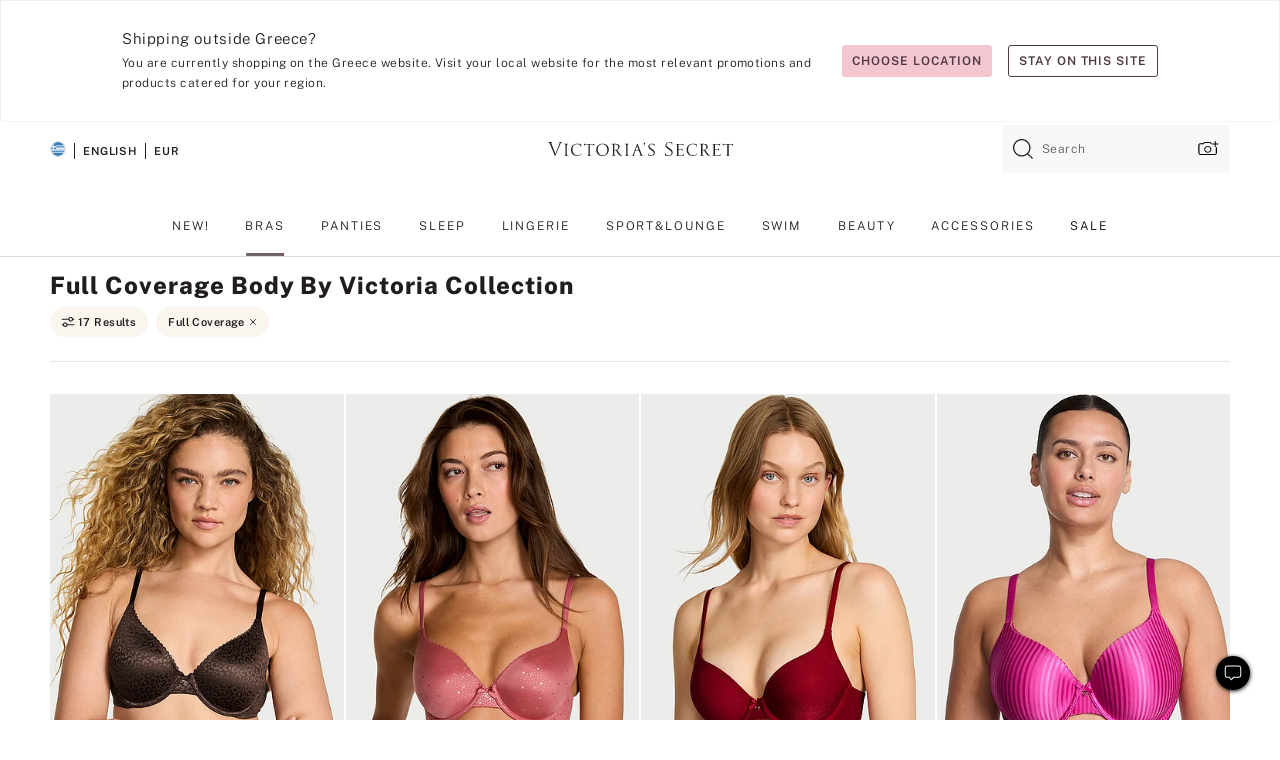

--- FILE ---
content_type: text/html
request_url: https://www.victoriassecret.com/gr/vs/bras/body-by-victoria-collection?filter=subclass%3AFull%20Coverage
body_size: 3797
content:
<!DOCTYPE html><html lang="en" class="desktop " data-theme="vs" data-brand="vs" data-basic="true"><head><script id="earlyBootstrap">(()=>{const e=document.cookie,t=e.indexOf("APPTYPE="),a=document.documentElement.classList,s=document.currentScript.dataset;if(t>=0){a.add("is-app");const i=t+8,r=e.slice(i);let n="";r.startsWith("IOSHANDHELD")?(a.add("is-app-ios"),s.appPlatform="ios",n=e.slice(i+12)):r.startsWith("ANDROIDHANDHELD")&&(a.add("is-app-android"),s.appPlatform="android",n=e.slice(i+16)),n.startsWith("VS")?s.appBrand="vs":n.startsWith("PN")&&(s.appBrand="pn"),s.appPlatform&&s.appBrand&&(s.appType=s.appPlatform+"-"+s.appBrand)}if(("true"===new URL(window.location.href).searchParams.get("isNativeShopTabEnabled")||"true"===sessionStorage.getItem("isNativeShopTabEnabled"))&&(document.documentElement.classList.add("is-native-shop-tab-enabled"),sessionStorage.setItem("isNativeShopTabEnabled","true")),performance.getEntriesByType)for(const{serverTiming:e}of performance.getEntriesByType("navigation"))if(e)for(const{name:t,description:a}of e)"ssrStatus"===t?s.ssrStatus=a:"basicStatus"===t?s.basicStatus=a:"renderSource"===t?s.renderSource=a:"peceActive"===t&&(s.peceActive=a)})();</script><meta charSet="utf-8"/><meta name="viewport" id="viewport-settings" content="width=device-width, initial-scale=1, minimum-scale=1"/><meta property="og:type" content="website"/><meta property="og:site_name" content="Victoria&#x27;s Secret"/><meta name="twitter:site" content="@VictoriasSecret"/><meta property="og:image" content="https://www.victoriassecret.com/assets/m5026-wuuv4UDAQo649oXcqFXooA/images/default-share.png"/><meta name="twitter:card" content="summary_large_image"/><meta property="og:title" content="Body by Victoria Bras | Victoria&#x27;s Secret"/><meta name="description" content="Explore the Body by Victoria collection to find the most comfortable and stylish bras. Choose from styles in full coverage, longline, demi, wireless and more. Shop now only at Victoria&#x27;s Secret."/><meta property="og:description" content="Explore the Body by Victoria collection to find the most comfortable and stylish bras. Choose from styles in full coverage, longline, demi, wireless and more. Shop now only at Victoria&#x27;s Secret."/><link rel="icon" sizes="48x48" href="/assets/m5026-wuuv4UDAQo649oXcqFXooA/favicon.ico"/><link rel="apple-touch-icon" sizes="180x180" href="/assets/m5026-wuuv4UDAQo649oXcqFXooA/images/apple-touch-icon.png"/><link rel="apple-touch-icon" href="/assets/m5026-wuuv4UDAQo649oXcqFXooA/images/apple-touch-icon.png"/><link rel="icon" sizes="192x192" href="/assets/m5026-wuuv4UDAQo649oXcqFXooA/images/android-chrome-192x192.png"/><meta name="format-detection" content="telephone=no"/> <link rel="alternate" href="https://www.victoriassecret.com/us/vs/bras/body-by-victoria-collection" hrefLang="x-default"/><link rel="alternate" href="https://www.victoriassecret.com/at/vs/bras/body-by-victoria-collection" hrefLang="en-AT"/><link rel="alternate" href="https://www.victoriassecret.com/au/vs/bras/body-by-victoria-collection" hrefLang="en-AU"/><link rel="alternate" href="https://www.victoriassecret.com/be/vs/bras/body-by-victoria-collection" hrefLang="en-BE"/><link rel="alternate" href="https://www.victoriassecret.com/ca/vs/bras/body-by-victoria-collection" hrefLang="en-CA"/><link rel="alternate" href="https://www.victoriassecret.com/ch/vs/bras/body-by-victoria-collection" hrefLang="en-CH"/><link rel="alternate" href="https://www.victoriassecret.com/cz/vs/bras/body-by-victoria-collection" hrefLang="en-CZ"/><link rel="alternate" href="https://www.victoriassecret.com/de/vs/bras/body-by-victoria-collection" hrefLang="en-DE"/><link rel="alternate" href="https://www.victoriassecret.com/fr/vs/bras/body-by-victoria-collection" hrefLang="en-FR"/><link rel="alternate" href="https://www.victoriassecret.com/gr/vs/bras/body-by-victoria-collection" hrefLang="en-GR"/><link rel="alternate" href="https://www.victoriassecret.com/hk/vs/bras/body-by-victoria-collection" hrefLang="en-HK"/><link rel="alternate" href="https://www.victoriassecret.com/in/vs/bras/body-by-victoria-collection" hrefLang="en-IN"/><link rel="alternate" href="https://www.victoriassecret.com/jp/vs/bras/body-by-victoria-collection" hrefLang="en-JP"/><link rel="alternate" href="https://www.victoriassecret.com/kr/vs/bras/body-by-victoria-collection" hrefLang="en-KR"/><link rel="alternate" href="https://www.victoriassecret.com/mx/vs/bras/body-by-victoria-collection" hrefLang="en-MX"/><link rel="alternate" href="https://www.victoriassecret.com/nl/vs/bras/body-by-victoria-collection" hrefLang="en-NL"/><link rel="alternate" href="https://www.victoriassecret.com/no/vs/bras/body-by-victoria-collection" hrefLang="en-NO"/><link rel="alternate" href="https://www.victoriassecret.com/nz/vs/bras/body-by-victoria-collection" hrefLang="en-NZ"/><link rel="alternate" href="https://www.victoriassecret.com/ro/vs/bras/body-by-victoria-collection" hrefLang="en-RO"/><link rel="alternate" href="https://www.victoriassecret.com/se/vs/bras/body-by-victoria-collection" hrefLang="en-SE"/><link rel="alternate" href="https://www.victoriassecret.com/sg/vs/bras/body-by-victoria-collection" hrefLang="en-SG"/><link rel="alternate" href="https://www.victoriassecret.com/sk/vs/bras/body-by-victoria-collection" hrefLang="en-SK"/><link rel="alternate" href="https://www.victoriassecret.com/us/vs/bras/body-by-victoria-collection" hrefLang="en-US"/><link rel="alternate" href="https://fr.victoriassecret.com/be/vs/bras/body-by-victoria-collection" hrefLang="fr-BE"/><link rel="alternate" href="https://fr.victoriassecret.com/bf/vs/bras/body-by-victoria-collection" hrefLang="fr-BF"/><link rel="alternate" href="https://fr.victoriassecret.com/ch/vs/bras/body-by-victoria-collection" hrefLang="fr-CH"/><link rel="alternate" href="https://fr.victoriassecret.com/fr/vs/bras/body-by-victoria-collection" hrefLang="fr-FR"/><link rel="alternate" href="https://frca.victoriassecret.com/ca/vs/bras/body-by-victoria-collection" hrefLang="fr-CA"/><link rel="alternate" href="https://de.victoriassecret.com/at/vs/bras/body-by-victoria-collection" hrefLang="de-AT"/><link rel="alternate" href="https://de.victoriassecret.com/ch/vs/bras/body-by-victoria-collection" hrefLang="de-CH"/><link rel="alternate" href="https://de.victoriassecret.com/de/vs/bras/body-by-victoria-collection" hrefLang="de-DE"/><link rel="alternate" href="https://it.victoriassecret.com/it/vs/bras/body-by-victoria-collection" hrefLang="it-IT"/><link rel="alternate" href="https://ja.victoriassecret.com/jp/vs/bras/body-by-victoria-collection" hrefLang="ja-JP"/><link rel="alternate" href="https://ko.victoriassecret.com/kr/vs/bras/body-by-victoria-collection" hrefLang="ko-KR"/><link rel="alternate" href="https://pl.victoriassecret.com/pl/vs/bras/body-by-victoria-collection" hrefLang="pl-PL"/><link rel="alternate" href="https://es.victoriassecret.com/es/vs/bras/body-by-victoria-collection" hrefLang="es-ES"/><link rel="alternate" href="https://sp.victoriassecret.com/ar/vs/bras/body-by-victoria-collection" hrefLang="es-AR"/><link rel="alternate" href="https://sp.victoriassecret.com/bo/vs/bras/body-by-victoria-collection" hrefLang="es-BO"/><link rel="alternate" href="https://sp.victoriassecret.com/bz/vs/bras/body-by-victoria-collection" hrefLang="es-BZ"/><link rel="alternate" href="https://sp.victoriassecret.com/cl/vs/bras/body-by-victoria-collection" hrefLang="es-CL"/><link rel="alternate" href="https://sp.victoriassecret.com/co/vs/bras/body-by-victoria-collection" hrefLang="es-CO"/><link rel="alternate" href="https://sp.victoriassecret.com/cr/vs/bras/body-by-victoria-collection" hrefLang="es-CR"/><link rel="alternate" href="https://sp.victoriassecret.com/do/vs/bras/body-by-victoria-collection" hrefLang="es-DO"/><link rel="alternate" href="https://sp.victoriassecret.com/ec/vs/bras/body-by-victoria-collection" hrefLang="es-EC"/><link rel="alternate" href="https://sp.victoriassecret.com/gt/vs/bras/body-by-victoria-collection" hrefLang="es-GT"/><link rel="alternate" href="https://sp.victoriassecret.com/hn/vs/bras/body-by-victoria-collection" hrefLang="es-HN"/><link rel="alternate" href="https://sp.victoriassecret.com/mx/vs/bras/body-by-victoria-collection" hrefLang="es-MX"/><link rel="alternate" href="https://sp.victoriassecret.com/ni/vs/bras/body-by-victoria-collection" hrefLang="es-NI"/><link rel="alternate" href="https://sp.victoriassecret.com/pa/vs/bras/body-by-victoria-collection" hrefLang="es-PA"/><link rel="alternate" href="https://sp.victoriassecret.com/pe/vs/bras/body-by-victoria-collection" hrefLang="es-PE"/><link rel="alternate" href="https://sp.victoriassecret.com/py/vs/bras/body-by-victoria-collection" hrefLang="es-PY"/><link rel="alternate" href="https://sp.victoriassecret.com/sv/vs/bras/body-by-victoria-collection" hrefLang="es-SV"/><link rel="alternate" href="https://sp.victoriassecret.com/us/vs/bras/body-by-victoria-collection" hrefLang="es-US"/><link rel="alternate" href="https://sp.victoriassecret.com/uy/vs/bras/body-by-victoria-collection" hrefLang="es-UY"/><link rel="alternate" href="https://sp.victoriassecret.com/ve/vs/bras/body-by-victoria-collection" hrefLang="es-VE"/><link rel="alternate" href="https://nl.victoriassecret.com/nl/vs/bras/body-by-victoria-collection" hrefLang="nl-NL"/><link href="/assets/m5026-wuuv4UDAQo649oXcqFXooA/templates/ssr-collection/desktop/style.css" rel="stylesheet"/><title>Body by Victoria Bras | Victoria&#x27;s Secret</title><style data-styled="" data-styled-version="5.3.9">.huVxo{-webkit-animation:fadein 1s ease-in;animation:fadein 1s ease-in;margin:0 auto;}/*!sc*/
@-webkit-keyframes fadein{0%{opacity:0;}50%{opacity:0;}100%{opacity:1;}}/*!sc*/
@keyframes fadein{0%{opacity:0;}50%{opacity:0;}100%{opacity:1;}}/*!sc*/
data-styled.g1492[id="sc-hhncp1-0"]{content:"huVxo,"}/*!sc*/
.hIWGSz{position:absolute;inset:0;display:-webkit-box;display:-webkit-flex;display:-ms-flexbox;display:flex;-webkit-box-pack:center;-webkit-justify-content:center;-ms-flex-pack:center;justify-content:center;-webkit-align-items:center;-webkit-box-align:center;-ms-flex-align:center;align-items:center;}/*!sc*/
data-styled.g1493[id="sc-17pbkyn-0"]{content:"hIWGSz,"}/*!sc*/
.kyFYCC{bottom:-100px;right:0;margin:1rem;-webkit-animation:slidein 750ms ease-out 10s forwards;animation:slidein 750ms ease-out 10s forwards;}/*!sc*/
data-styled.g1494[id="sc-17pbkyn-1"]{content:"kyFYCC,"}/*!sc*/
.jMLnnC{position:absolute;top:0;width:100%;}/*!sc*/
.jMLnnC .fabric-masthead-static-brandbar{width:100%;margin:0;}/*!sc*/
.jMLnnC .fabric-masthead-static-brandbar > .fabric-masthead-static-brandbar-smo-holder{height:40px;background-color:#f9e2e7;}/*!sc*/
.jMLnnC .fabric-masthead-static-brandbar > .fabric-masthead-static-brandbar-container{height:40px;background-color:#f7f7f8;}/*!sc*/
.jMLnnC .fabric-masthead-logo-area{width:100%;-webkit-box-pack:center;-webkit-justify-content:center;-ms-flex-pack:center;justify-content:center;-webkit-justify-content:center;}/*!sc*/
.jMLnnC .fabric-masthead-logo-area.fabric-layout-breakpoints .fabric-static-masthead-logo{-webkit-flex:0 0 275px;-ms-flex:0 0 275px;flex:0 0 275px;height:40px;margin:24px auto 50px;background-color:#f5f5f6;border-radius:3px;}/*!sc*/
.jMLnnC .fabric-masthead-category-nav-item .fabric-masthead-category-nav-link{height:20px;width:90px;background-color:#f5f5f6;padding:0.334rem 0.334rem 0.334rem 4px;display:block;text-transform:uppercase;position:relative;}/*!sc*/
.jMLnnC .fabric-masthead-category-nav-item{margin-right:20px;border-radius:3px;}/*!sc*/
.jMLnnC .fabric-masthead-logo-area{display:-webkit-box;display:-webkit-flex;display:-ms-flexbox;display:flex;height:115px;-webkit-box-pack:justify;-webkit-justify-content:space-between;-ms-flex-pack:justify;justify-content:space-between;-webkit-align-items:center;-webkit-box-align:center;-ms-flex-align:center;align-items:center;}/*!sc*/
.jMLnnC .fabric-masthead-category-nav-menu{width:944px;display:-webkit-box;display:-webkit-flex;display:-ms-flexbox;display:flex;margin:0 auto;-webkit-box-pack:justify;-webkit-justify-content:space-between;-ms-flex-pack:justify;justify-content:space-between;-webkit-align-items:center;-webkit-box-align:center;-ms-flex-align:center;align-items:center;}/*!sc*/
[data-device='desktop'] .sc-d7p3b7-0 .fabric-masthead-category-nav-item{padding-bottom:0.334rem;}/*!sc*/
data-styled.g1495[id="sc-d7p3b7-0"]{content:"jMLnnC,"}/*!sc*/
</style><link rel="preconnect" href="https://api.victoriassecret.com" crossorigin="use-credentials"/></head><body class="fabric vs"><div class="fabric-toast-traffic-control"></div><div class="reactContainer" id="componentContainer" data-hydrate="true"><header class="fabric-masthead-component sc-d7p3b7-0 jMLnnC"><div class="fabric-masthead-static-brandbar"><div class="fabric-masthead-static-brandbar-smo-holder"></div><div class="fabric-masthead-static-brandbar-container"></div></div><div class="fabric-masthead-logo-area fabric-layout-breakpoints"><h1 class="fabric-static-masthead-logo"></h1></div><nav class="fabric-masthead-static-category-nav-component"><ul class="fabric-masthead-category-nav-menu" role="menu"><li class="fabric-masthead-category-nav-item" role="none"><a class="fabric-masthead-category-nav-link"></a></li><li class="fabric-masthead-category-nav-item" role="none"><a class="fabric-masthead-category-nav-link"></a></li><li class="fabric-masthead-category-nav-item" role="none"><a class="fabric-masthead-category-nav-link"></a></li><li class="fabric-masthead-category-nav-item" role="none"><a class="fabric-masthead-category-nav-link"></a></li><li class="fabric-masthead-category-nav-item" role="none"><a class="fabric-masthead-category-nav-link"></a></li><li class="fabric-masthead-category-nav-item" role="none"><a class="fabric-masthead-category-nav-link"></a></li><li class="fabric-masthead-category-nav-item" role="none"><a class="fabric-masthead-category-nav-link"></a></li><li class="fabric-masthead-category-nav-item" role="none"><a class="fabric-masthead-category-nav-link"></a></li><li class="fabric-masthead-category-nav-item" role="none"><a class="fabric-masthead-category-nav-link"></a></li></ul></nav></header><div class="fabric-page-loading"><div class="fabric-page-spinner sc-17pbkyn-0 hIWGSz"><div class="fabric-spinner-element sc-hhncp1-0 huVxo"><div><span class="fabric-hide-a11y-element">Loading...</span></div><div></div><div></div><div></div><div></div><div></div><div></div><div></div><div></div><div></div><div></div><div></div></div></div><div class="fabric-toast-utility static-site"><div class="toast-container"><strong>Page is taking longer to load than expected.</strong></div></div></div></div><div class="fabric-dialog-container"></div><div class="fabric-salesforce-chat-dialog"></div><script id="brastrap-data" type="application/json">{"endpoints":[{"key":"analyticsCore","context":"analytics","version":"v3","path":"global","www":false,"pci":false},{"key":"authStatus","context":"auth","version":"v27","path":"status","method":"POST","prioritized":true,"www":false,"pci":false},{"key":"featureFlags","context":"experience","version":"v4","path":"feature-flags","www":false,"pci":false,"prioritized":true,"timeout":7000,"queryWhitelist":["cm_mmc"]},{"key":"countryList","context":"settings","version":"v3","path":"countries","www":false,"pci":false},{"key":"languageList","context":"settings","version":"v3","path":"languages","www":false,"pci":false},{"key":"dataPrivacyRightsGPCSettings","context":"dataprivacyrights","version":"v7","path":"jwt","www":false,"pci":false},{"key":"zipGating","context":"gatingexperience","version":"v1","path":"sddgating","www":false,"pci":false,"prioritized":true},{"key":"environment","context":"assets","version":"m5026-wuuv4UDAQo649oXcqFXooA","path":"settings.json","www":true,"pci":false},{"key":"navigations","context":"navigations","version":"v9","path":"navigations?channel=victorias-secret-desktop-tablet-eu&l1=bras","www":false,"pci":false,"queryWhitelist":["cm_mmc"]},{"key":"bagCount","context":"orders","version":"v38","path":"bag/count","www":false,"pci":false,"overrides":{"featureFlags.dimensions[dimension=F302].active=C":{"version":"v39","path":"bag/count"}}},{"key":"breadcrumbs","context":"breadcrumbs","version":"v4","path":"breadcrumbs?collectionId=be92af60-55d4-4d6e-8f2e-6a726f3aa6d4","www":false,"pci":false,"queryWhitelist":["collectionId"]},{"key":"collectionPage","context":"collectionheaders","version":"v9","path":"?collectionId=be92af60-55d4-4d6e-8f2e-6a726f3aa6d4","www":false,"pci":false,"queryWhitelist":["cm_mmc"]},{"key":"collectionEnsembles","context":"stacksensemble","version":"v4","path":"?brand=vs&collectionId=be92af60-55d4-4d6e-8f2e-6a726f3aa6d4","www":false,"pci":false,"queryWhitelist":["cm_mmc","brand","stackId"]},{"key":"collectionFilters","context":"filters","version":"v21","path":"?collectionId=be92af60-55d4-4d6e-8f2e-6a726f3aa6d4&isPersonalized=true","www":false,"pci":false,"queryWhitelist":["filter","storeId","isFilterEnhanced"],"overrides":{"featureFlags.dimensions[dimension=F810].active=C":{"path":"?collectionId=be92af60-55d4-4d6e-8f2e-6a726f3aa6d4&isPersonalized=true&isFilterEnhanced=true"},"featureFlags.dimensions[dimension=F539].active=C":{"version":"v22"},"featureFlags.dimensions[dimension=F539].active=D":{"version":"v23"}}},{"key":"collectionStacks","context":"stacks","version":"v41","path":"?brand=vs&collectionId=be92af60-55d4-4d6e-8f2e-6a726f3aa6d4&orderBy={{orderBy}}&maxSwatches=8&isPersonalized=true&isWishlistEnabled=true&recCues=true","www":false,"pci":false,"queryWhitelist":["cm_mmc","brand","filter","orderBy","stackId","storeId"],"overrides":{"featureFlags.dimensions[dimension=F809].active=C":{"version":"v42"},"featureFlags.dimensions[dimension=F539].active=C":{"version":"v43"},"featureFlags.dimensions[dimension=F539].active=C&&featureFlags.dimensions[dimension=F809].active=C":{"version":"v44"},"featureFlags.dimensions[dimension=F539].active=D":{"version":"v45"},"featureFlags.dimensions[dimension=F539].active=D&&featureFlags.dimensions[dimension=F809].active=C":{"version":"v46"}}},{"key":"brandConfigs","context":"settings","version":"v3","path":"brandconfigs?brand=vs&region=international","www":false,"pci":false,"queryWhitelist":["brand","region"]}],"icons":["/assets/m5026-wuuv4UDAQo649oXcqFXooA/react/icon/brand.svg","/assets/m5026-wuuv4UDAQo649oXcqFXooA/react/icon/main.svg","/assets/m5026-wuuv4UDAQo649oXcqFXooA/react/icon/third-party.svg","/assets/m5026-wuuv4UDAQo649oXcqFXooA/react/icon/exclude.svg"],"scripts":[],"settings":{"apiUrl":"https://api.victoriassecret.com","pciApiUrl":"https://api2.victoriassecret.com"}}</script><script id="reactLibrary" src="/assets/m5026-wuuv4UDAQo649oXcqFXooA/desktop/react-18.js" defer=""></script><script id="sentryReactSdk" src="/assets/m5026-wuuv4UDAQo649oXcqFXooA/desktop/sentry-react-sdk.js" defer=""></script><script id="brastrap" src="/assets/m5026-wuuv4UDAQo649oXcqFXooA/brastrap.js" defer=""></script><script id="clientProps" type="application/json">{"apiData":{"cmsPage":{"oldPath":"","path":"/vs/bras/body-by-victoria-collection","template":"collection","collectionId":"be92af60-55d4-4d6e-8f2e-6a726f3aa6d4","channel":"victorias-secret-desktop-tablet-eu","meta":{"id":"be92af60-55d4-4d6e-8f2e-6a726f3aa6d4","name":"","language":"","title":"Body By Victoria Collection","displayOn":"desktop","metas":[{"name":"metaTitle","content":"Body by Victoria Bras | Victoria's Secret"},{"name":"metaDescription","content":"Explore the Body by Victoria collection to find the most comfortable and stylish bras. Choose from styles in full coverage, longline, demi, wireless and more. Shop now only at Victoria's Secret."}],"seoEvergreen":"on"},"analytics":{"page_category":"Body By Victoria Collection collection","category_id":"BRAS","page_type":"collection","page_category_id":"VS|BRAS|BODY-BY-VICTORIA-COLLECTION","parent_category_id":"VS|BRAS"},"redirect":{}}},"apiResponses":{},"brand":"vs","buildId":"m5026-wuuv4UDAQo649oXcqFXooA","category":"bras","cmsPageChannel":"victorias-secret-desktop-tablet-eu","countryCode":"gr","deployEnv":{"wwwOrigin":"https://www.victoriassecret.com","apiOrigin":"https://api.victoriassecret.com","apiPciOrigin":"https://api2.victoriassecret.com","languageDomainSuffix":".victoriassecret.com","englishDomainPrefix":"www","assetsOrigin":"https://www.victoriassecret.com","assetsContext":"/assets","languageDomains":{"de.victoriassecret.com":{"domainCode":"de"},"es.victoriassecret.com":{"domainCode":"es"},"fr.victoriassecret.com":{"domainCode":"fr"},"frca.victoriassecret.com":{"domainCode":"frca"},"it.victoriassecret.com":{"domainCode":"it"},"ja.victoriassecret.com":{"domainCode":"ja"},"ko.victoriassecret.com":{"domainCode":"ko"},"pl.victoriassecret.com":{"domainCode":"pl"},"sp.victoriassecret.com":{"domainCode":"sp"}}},"deviceType":"desktop","deployEnvName":"production","endpoints":[{"key":"analyticsCore","context":"analytics","version":"v3","path":"global","www":false,"pci":false},{"key":"authStatus","context":"auth","version":"v27","path":"status","method":"POST","prioritized":true,"www":false,"pci":false},{"key":"featureFlags","context":"experience","version":"v4","path":"feature-flags","www":false,"pci":false,"prioritized":true,"timeout":7000,"queryWhitelist":["cm_mmc"]},{"key":"countryList","context":"settings","version":"v3","path":"countries","www":false,"pci":false},{"key":"languageList","context":"settings","version":"v3","path":"languages","www":false,"pci":false},{"key":"dataPrivacyRightsGPCSettings","context":"dataprivacyrights","version":"v7","path":"jwt","www":false,"pci":false},{"key":"zipGating","context":"gatingexperience","version":"v1","path":"sddgating","www":false,"pci":false,"prioritized":true},{"key":"environment","context":"assets","version":"m5026-wuuv4UDAQo649oXcqFXooA","path":"settings.json","www":true,"pci":false},{"key":"navigations","context":"navigations","version":"v9","path":"navigations?channel=victorias-secret-desktop-tablet-eu&l1=bras","www":false,"pci":false,"queryWhitelist":["cm_mmc"]},{"key":"bagCount","context":"orders","version":"v38","path":"bag/count","www":false,"pci":false,"overrides":{"featureFlags.dimensions[dimension=F302].active=C":{"version":"v39","path":"bag/count"}}},{"key":"breadcrumbs","context":"breadcrumbs","version":"v4","path":"breadcrumbs?collectionId=be92af60-55d4-4d6e-8f2e-6a726f3aa6d4","www":false,"pci":false,"queryWhitelist":["collectionId"]},{"key":"collectionPage","context":"collectionheaders","version":"v9","path":"?collectionId=be92af60-55d4-4d6e-8f2e-6a726f3aa6d4","www":false,"pci":false,"queryWhitelist":["cm_mmc"]},{"key":"collectionEnsembles","context":"stacksensemble","version":"v4","path":"?brand=vs&collectionId=be92af60-55d4-4d6e-8f2e-6a726f3aa6d4","www":false,"pci":false,"queryWhitelist":["cm_mmc","brand","stackId"]},{"key":"collectionFilters","context":"filters","version":"v21","path":"?collectionId=be92af60-55d4-4d6e-8f2e-6a726f3aa6d4&isPersonalized=true","www":false,"pci":false,"queryWhitelist":["filter","storeId","isFilterEnhanced"],"overrides":{"featureFlags.dimensions[dimension=F810].active=C":{"path":"?collectionId=be92af60-55d4-4d6e-8f2e-6a726f3aa6d4&isPersonalized=true&isFilterEnhanced=true"},"featureFlags.dimensions[dimension=F539].active=C":{"version":"v22"},"featureFlags.dimensions[dimension=F539].active=D":{"version":"v23"}}},{"key":"collectionStacks","context":"stacks","version":"v41","path":"?brand=vs&collectionId=be92af60-55d4-4d6e-8f2e-6a726f3aa6d4&orderBy={{orderBy}}&maxSwatches=8&isPersonalized=true&isWishlistEnabled=true&recCues=true","www":false,"pci":false,"queryWhitelist":["cm_mmc","brand","filter","orderBy","stackId","storeId"],"overrides":{"featureFlags.dimensions[dimension=F809].active=C":{"version":"v42"},"featureFlags.dimensions[dimension=F539].active=C":{"version":"v43"},"featureFlags.dimensions[dimension=F539].active=C&&featureFlags.dimensions[dimension=F809].active=C":{"version":"v44"},"featureFlags.dimensions[dimension=F539].active=D":{"version":"v45"},"featureFlags.dimensions[dimension=F539].active=D&&featureFlags.dimensions[dimension=F809].active=C":{"version":"v46"}}},{"key":"brandConfigs","context":"settings","version":"v3","path":"brandconfigs?brand=vs&region=international","www":false,"pci":false,"queryWhitelist":["brand","region"]}],"languageCode":"en","react18Mode":false,"renderType":"basic","sanitizedUrl":"https://www.victoriassecret.com/gr/vs/bras/body-by-victoria-collection","timestamp":1769614005534,"enableSentry":true}</script><script src="/assets/m5026-wuuv4UDAQo649oXcqFXooA/desktop/runtime.js" defer=""></script><script src="/assets/m5026-wuuv4UDAQo649oXcqFXooA/desktop/5641.js" defer=""></script><script src="/assets/m5026-wuuv4UDAQo649oXcqFXooA/desktop/573.js" defer=""></script><script src="/assets/m5026-wuuv4UDAQo649oXcqFXooA/desktop/6863.js" defer=""></script><script src="/assets/m5026-wuuv4UDAQo649oXcqFXooA/desktop/9300.js" defer=""></script><script src="/assets/m5026-wuuv4UDAQo649oXcqFXooA/desktop/8776.js" defer=""></script><script src="/assets/m5026-wuuv4UDAQo649oXcqFXooA/desktop/1440.js" defer=""></script><script src="/assets/m5026-wuuv4UDAQo649oXcqFXooA/desktop/5801.js" defer=""></script><script src="/assets/m5026-wuuv4UDAQo649oXcqFXooA/desktop/2316.js" defer=""></script><script src="/assets/m5026-wuuv4UDAQo649oXcqFXooA/desktop/685.js" defer=""></script><script src="/assets/m5026-wuuv4UDAQo649oXcqFXooA/desktop/6817.js" defer=""></script><script src="/assets/m5026-wuuv4UDAQo649oXcqFXooA/desktop/420.js" defer=""></script><script src="/assets/m5026-wuuv4UDAQo649oXcqFXooA/desktop/1405.js" defer=""></script><script src="/assets/m5026-wuuv4UDAQo649oXcqFXooA/templates/ssr-collection/desktop/index.js" defer=""></script></body></html>